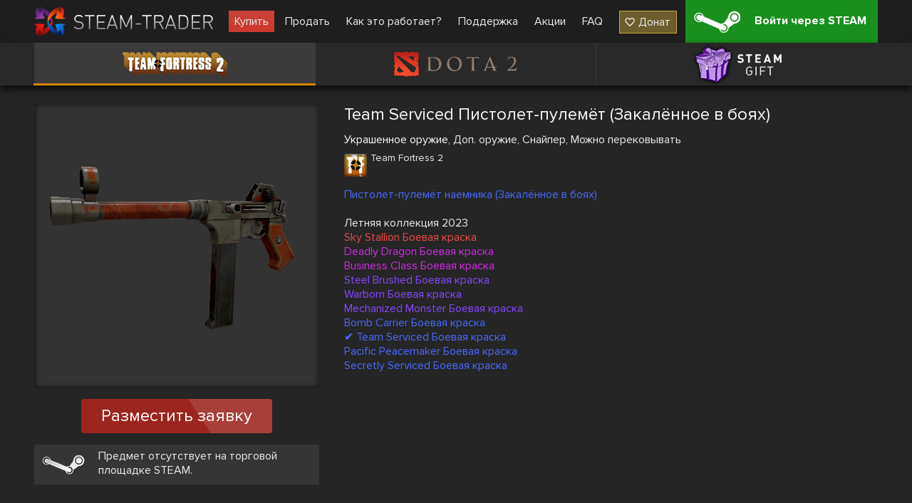

--- FILE ---
content_type: text/html; charset=UTF-8
request_url: https://steam-trader.com/tf2/108802-Team-Serviced-SMG-%28Battle-Scarred%29
body_size: 3527
content:
<!doctype html>
<html lang="ru">
<head>
<meta charset="utf-8">
<meta name="viewport" content="width=1244">
<title>Team Serviced Пистолет-пулемёт (Закалённое в боях) купить в тим фортресс 2 (тф2)</title>
<meta property="og:title" content="Team Serviced Пистолет-пулемёт (Закалённое в боях) купить в тим фортресс 2 (тф2)">
<meta property="og:description" name="description" content="👾 Team Serviced Пистолет-пулемёт (Закалённое в боях) купить ✔ Большой выбор скинов ✔ Низкие цены ✔ Скины для Team Fortress 2 ✔ Улучшьте свой инвентарь прямо сейчас 🕹️ Steam Trader">
<meta property="og:site_name" content="Steam Trader">
<meta property="og:url" content="https://steam-trader.com/tf2/108802-Team-Serviced-SMG-%28Battle-Scarred%29">
<meta property="og:type" content="website">
<link rel="apple-touch-icon" sizes="180x180" href="/public/img/icons/apple-touch-icon.png">
<link rel="icon" type="image/png" sizes="32x32" href="/public/img/icons/favicon-32x32.png">
<link rel="icon" type="image/png" sizes="16x16" href="/public/img/icons/favicon-16x16.png">
<link rel="shortcut icon" href="/favicon.ico" type="image/x-icon">
<link rel="manifest" href="/webmanifest.json">
<link rel="mask-icon" href="/public/img/icons/safari-pinned-tab.svg" color="#5bbad5">
<link rel="dns-prefetch" href="wss://ws.steam-trader.com">
<meta name="msapplication-TileColor" content="#00aba9">
<meta name="theme-color" content="#ffffff">
<meta name="csrf-param" content="csrf_token">
<meta name="csrf-token" content="HlpTr0VM2sXxIndOkGnQRo4d1Wx1gfr2f6__k3s6T9VOFBTLP36yjKN1PSTmLpkS1G-vBgC0m8MQ7NLHSmImgQ==">
<meta property="og:image" content="/upload/items/400/f3/f3f750c275c2ea05cc53f4f0bb1fa1d6.png">
<link href="https://steam-trader.com/tf2/108802-Team-Serviced-SMG-%28Battle-Scarred%29" rel="canonical">
<link href="https://steam-trader.com/tf2/108802-Team-Serviced-SMG-%28Battle-Scarred%29" rel="alternate" hreflang="ru">
<link href="https://steam-trader.com/en/tf2/108802-Team-Serviced-SMG-%28Battle-Scarred%29" rel="alternate" hreflang="en">
<link href="/public/css/style.css?v=1748016880" rel="stylesheet">
<script src="/public/js/variables_ru.js?v=1748016872"></script>
<script src="/public/js/script.js?v=1748016879"></script></head><body><header><div class="wrap"><a id="logo" href="/" title="Home"></a><nav id="menu"><a class="market current" href="/tf2/">Купить</a>
<a class="inventory" href="/inventory/">Продать</a>
<a class="how_it_works" href="/how_it_works/">Как это работает?</a>
<a class="support" href="/support/">Поддержка</a>
<a class="discounts" href="/discounts/">Акции</a>
<a class="faq" href="/faq/">FAQ</a>
<a class="donate ha" href="#" onclick="return donate();">Донат</a></nav><a id="logon_btn" class="ha" href="https://steam-trader.com/login/">Войти через STEAM</a></div></header><div id="game_menu" class=""><nav><a class="tf2 ha hb active" href="/tf2/" title="Team Fortress 2">Team Fortress 2</a><a class="dota2 ha hb" href="/dota2/" title="Dota 2">Dota 2</a><a class="games ha hb" href="/games/" title="Steam Gift">Steam Gift</a></nav></div>
<section id="content"><div id="wrapper"><div class="wrap"><div itemscope itemtype="http://schema.org/Product" id="item" data-gid="108802"><div class="left"><div class="img hb hac"><img src="/upload/items/400/f3/f3f750c275c2ea05cc53f4f0bb1fa1d6.png" alt="Team Serviced Пистолет-пулемёт (Закалённое в боях)" itemprop="image"></div>		<div class="multi_request_item">Разместить заявку</div>
		<p class="steam_price ha">Предмет отсутствует на торговой площадке STEAM.</p><div itemprop="offers" itemscope itemtype="http://schema.org/Offer"><meta itemprop="price" content="0"><meta itemprop="priceCurrency" content="RUB"><link itemprop="availability" href="http://schema.org/OutOfStock"></div><div itemprop="offers" itemscope itemtype="http://schema.org/Offer"><meta itemprop="price" content="0"><meta itemprop="priceCurrency" content="USD"><link itemprop="availability" href="http://schema.org/OutOfStock"></div></div><div class="info"><h1 itemprop="name" style="color:#FAFAFA">Team Serviced Пистолет-пулемёт (Закалённое в боях)</h1>
		<div itemprop="description"><p class="tags"><span style="color:#FAFAFA">Украшенное оружие</span>, Доп. оружие, Снайпер, Можно перековывать</p><div class="type ha tf2"><h2>Team Fortress 2</h2><p></p></div><p style="color:#4b69ff">Пистолет-пулемёт наемника (Закалённое в боях)</p><p></p><p>Летняя коллекция 2023</p><p style="color:#eb4b4b">Sky Stallion Боевая краска</p><p style="color:#d32ce6">Deadly Dragon Боевая краска</p><p style="color:#d32ce6">Business Class Боевая краска</p><p style="color:#8847ff">Steel Brushed Боевая краска</p><p style="color:#8847ff">Warborn Боевая краска</p><p style="color:#8847ff">Mechanized Monster Боевая краска</p><p style="color:#4b69ff">Bomb Carrier Боевая краска</p><p style="color:#4b69ff">✔ Team Serviced Боевая краска</p><p style="color:#4b69ff">Pacific Peacemaker Боевая краска</p><p style="color:#4b69ff">Secretly Serviced Боевая краска</p></div>
	</div>
	<div class="clear"></div>
	<div class="autobuy hide">
		<p class="title">Запросы на автопокупку</p>
		<div class="autobuy_inner"></div>
</div>
<div class="clear"></div></div><script>$(document).ready(function(){Market.sellBook=[];Market.initSellBook();$('#item .buy_item, #item .multi_buy_item, #item_offers .offer .button, #item .multi_request_item').on('click', function(){showConfirm({'image':"warning.png",'title':t_90,'text':t_91,'buttons':[{'class':'login ha','title':t_92,'link':'/login/'}]});});});</script></div></div></section>
<div class="clear"></div>
<div id="bottom_spacer"></div>
<footer><div class="wrap"><table><tr><td class="about"><p class="title">О нас</p>
<ul><li><a href="/contacts/">Контакты</a></li><li><a href="/terms_of_use/">Условия использования</a></li><li><a href="/privacy/">Политика конфиденциальности</a></li></ul><div id="languages"><span class="current ru"></span><select><option value="ru" selected>Русский (Russian)</option><option value="en">English (English)</option></select></div></td><td class="help"><p class="title">Помощь</p><ul><li><a href="/rules/">Правила торговли</a></li><li><a href="/how_it_works/#items">Как купить/продать предметы</a></li><li><a href="/how_it_works/#gifts">Как купить/продать игры Steam</a></li><li><a href="/support/">Поддержка</a></li><li><a href="/api/">API документация</a></li></ul></td><td class="social"><p class="title">Мы в соц. сетях</p><ul><li class="vk ha"><a href="https://vk.com/steam_trader_com" data-pjax="0" target="_blank">steam_trader_com</a></li><li class="steam ha"><a href="https://steamcommunity.com/groups/Steam-Trader" data-pjax="0" target="_blank">groups/Steam-Trader</a></li><li class="discord ha"><a href="https://discord.gg/wNPmrYjHdd" data-pjax="0" target="_blank">steamtrader_com</a></li></ul></td></tr></table></div><div id="info_block"><div class="wrap"><table><tr><td class="counters"><!-- Yandex.Metrika informer --><a href="https://metrika.yandex.ru/stat/?id=30142044&amp;from=informer" target="_blank" rel="nofollow"><img src="https://informer.yandex.ru/informer/30142044/3_1_FFFFFFFF_EFEFEFFF_0_pageviews" style="width:88px;height:31px;border:0" alt="Яндекс.Метрика" title="Яндекс.Метрика: данные за сегодня (просмотры, визиты и уникальные посетители)"></a> <!-- /Yandex.Metrika informer --><!-- Yandex.Metrika counter --><script>(function(m,e,t,r,i,k,a){m[i]=m[i]||function(){(m[i].a=m[i].a||[]).push(arguments)};m[i].l=1*new Date();for(var j=0;j<document.scripts.length;j++){if(document.scripts[j].src===r){return;}}k=e.createElement(t),a=e.getElementsByTagName(t)[0],k.async=1,k.src=r,a.parentNode.insertBefore(k,a)})(window,document,"script","https://mc.yandex.ru/metrika/tag.js","ym");ym(30142044,"init",{clickmap:true,trackLinks:true,accurateTrackBounce:true});</script><noscript><div><img src="https://mc.yandex.ru/watch/30142044" style="position:absolute;left:-9999px" alt=""></div></noscript><!-- /Yandex.Metrika counter --></td><td class="disclaimer">INTERNATIONAL BUSINESS SYSTEMS S.R.L., 3-102-693823, COSTA-RICA<br><br>Steam Trader - сайт по покупке, продаже и обмену скинов в Dota2, CS:GO, TF2, Gifts</td><td class="copyright">Steam-Trader.com © 2015 - 2026<br>Powered by <a href="https://steamcommunity.com" data-pjax="0" target="_blank">Steam</a></td></tr></table></div></div></footer>
<div id="go_up" class="hide" onClick="ScrollToTop();return false;" title="Наверх"></div>
<div id="loading" class="hb"></div><script>
var user_logged_on=false;
Market.game = 0;
Chat.init(false);
InterfaceUpdater.init();
$(document).ready(function()
{
	WSClient.Connect("wss://ws.steam-trader.com");
});
</script></body>
</html>